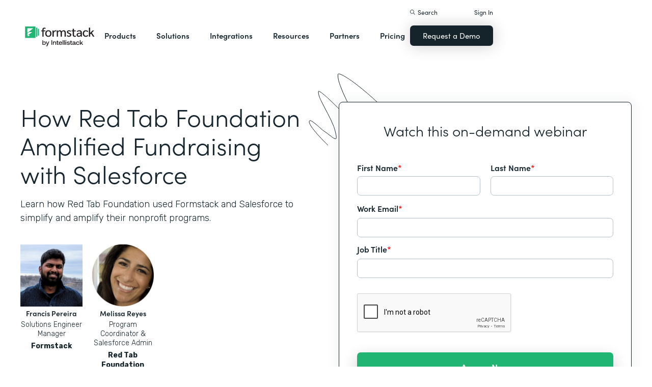

--- FILE ---
content_type: text/html; charset=utf-8
request_url: https://www.google.com/recaptcha/api2/anchor?ar=1&k=6LcLY4UqAAAAAM53qxFkqVoSwsSBfRlgB6rWtePW&co=aHR0cHM6Ly90aXRvc2hhbmRtYWRldm9ka2EuZm9ybXN0YWNrLmNvbTo0NDM.&hl=en&v=PoyoqOPhxBO7pBk68S4YbpHZ&size=normal&anchor-ms=20000&execute-ms=30000&cb=7l9d8mrlpng3
body_size: 49522
content:
<!DOCTYPE HTML><html dir="ltr" lang="en"><head><meta http-equiv="Content-Type" content="text/html; charset=UTF-8">
<meta http-equiv="X-UA-Compatible" content="IE=edge">
<title>reCAPTCHA</title>
<style type="text/css">
/* cyrillic-ext */
@font-face {
  font-family: 'Roboto';
  font-style: normal;
  font-weight: 400;
  font-stretch: 100%;
  src: url(//fonts.gstatic.com/s/roboto/v48/KFO7CnqEu92Fr1ME7kSn66aGLdTylUAMa3GUBHMdazTgWw.woff2) format('woff2');
  unicode-range: U+0460-052F, U+1C80-1C8A, U+20B4, U+2DE0-2DFF, U+A640-A69F, U+FE2E-FE2F;
}
/* cyrillic */
@font-face {
  font-family: 'Roboto';
  font-style: normal;
  font-weight: 400;
  font-stretch: 100%;
  src: url(//fonts.gstatic.com/s/roboto/v48/KFO7CnqEu92Fr1ME7kSn66aGLdTylUAMa3iUBHMdazTgWw.woff2) format('woff2');
  unicode-range: U+0301, U+0400-045F, U+0490-0491, U+04B0-04B1, U+2116;
}
/* greek-ext */
@font-face {
  font-family: 'Roboto';
  font-style: normal;
  font-weight: 400;
  font-stretch: 100%;
  src: url(//fonts.gstatic.com/s/roboto/v48/KFO7CnqEu92Fr1ME7kSn66aGLdTylUAMa3CUBHMdazTgWw.woff2) format('woff2');
  unicode-range: U+1F00-1FFF;
}
/* greek */
@font-face {
  font-family: 'Roboto';
  font-style: normal;
  font-weight: 400;
  font-stretch: 100%;
  src: url(//fonts.gstatic.com/s/roboto/v48/KFO7CnqEu92Fr1ME7kSn66aGLdTylUAMa3-UBHMdazTgWw.woff2) format('woff2');
  unicode-range: U+0370-0377, U+037A-037F, U+0384-038A, U+038C, U+038E-03A1, U+03A3-03FF;
}
/* math */
@font-face {
  font-family: 'Roboto';
  font-style: normal;
  font-weight: 400;
  font-stretch: 100%;
  src: url(//fonts.gstatic.com/s/roboto/v48/KFO7CnqEu92Fr1ME7kSn66aGLdTylUAMawCUBHMdazTgWw.woff2) format('woff2');
  unicode-range: U+0302-0303, U+0305, U+0307-0308, U+0310, U+0312, U+0315, U+031A, U+0326-0327, U+032C, U+032F-0330, U+0332-0333, U+0338, U+033A, U+0346, U+034D, U+0391-03A1, U+03A3-03A9, U+03B1-03C9, U+03D1, U+03D5-03D6, U+03F0-03F1, U+03F4-03F5, U+2016-2017, U+2034-2038, U+203C, U+2040, U+2043, U+2047, U+2050, U+2057, U+205F, U+2070-2071, U+2074-208E, U+2090-209C, U+20D0-20DC, U+20E1, U+20E5-20EF, U+2100-2112, U+2114-2115, U+2117-2121, U+2123-214F, U+2190, U+2192, U+2194-21AE, U+21B0-21E5, U+21F1-21F2, U+21F4-2211, U+2213-2214, U+2216-22FF, U+2308-230B, U+2310, U+2319, U+231C-2321, U+2336-237A, U+237C, U+2395, U+239B-23B7, U+23D0, U+23DC-23E1, U+2474-2475, U+25AF, U+25B3, U+25B7, U+25BD, U+25C1, U+25CA, U+25CC, U+25FB, U+266D-266F, U+27C0-27FF, U+2900-2AFF, U+2B0E-2B11, U+2B30-2B4C, U+2BFE, U+3030, U+FF5B, U+FF5D, U+1D400-1D7FF, U+1EE00-1EEFF;
}
/* symbols */
@font-face {
  font-family: 'Roboto';
  font-style: normal;
  font-weight: 400;
  font-stretch: 100%;
  src: url(//fonts.gstatic.com/s/roboto/v48/KFO7CnqEu92Fr1ME7kSn66aGLdTylUAMaxKUBHMdazTgWw.woff2) format('woff2');
  unicode-range: U+0001-000C, U+000E-001F, U+007F-009F, U+20DD-20E0, U+20E2-20E4, U+2150-218F, U+2190, U+2192, U+2194-2199, U+21AF, U+21E6-21F0, U+21F3, U+2218-2219, U+2299, U+22C4-22C6, U+2300-243F, U+2440-244A, U+2460-24FF, U+25A0-27BF, U+2800-28FF, U+2921-2922, U+2981, U+29BF, U+29EB, U+2B00-2BFF, U+4DC0-4DFF, U+FFF9-FFFB, U+10140-1018E, U+10190-1019C, U+101A0, U+101D0-101FD, U+102E0-102FB, U+10E60-10E7E, U+1D2C0-1D2D3, U+1D2E0-1D37F, U+1F000-1F0FF, U+1F100-1F1AD, U+1F1E6-1F1FF, U+1F30D-1F30F, U+1F315, U+1F31C, U+1F31E, U+1F320-1F32C, U+1F336, U+1F378, U+1F37D, U+1F382, U+1F393-1F39F, U+1F3A7-1F3A8, U+1F3AC-1F3AF, U+1F3C2, U+1F3C4-1F3C6, U+1F3CA-1F3CE, U+1F3D4-1F3E0, U+1F3ED, U+1F3F1-1F3F3, U+1F3F5-1F3F7, U+1F408, U+1F415, U+1F41F, U+1F426, U+1F43F, U+1F441-1F442, U+1F444, U+1F446-1F449, U+1F44C-1F44E, U+1F453, U+1F46A, U+1F47D, U+1F4A3, U+1F4B0, U+1F4B3, U+1F4B9, U+1F4BB, U+1F4BF, U+1F4C8-1F4CB, U+1F4D6, U+1F4DA, U+1F4DF, U+1F4E3-1F4E6, U+1F4EA-1F4ED, U+1F4F7, U+1F4F9-1F4FB, U+1F4FD-1F4FE, U+1F503, U+1F507-1F50B, U+1F50D, U+1F512-1F513, U+1F53E-1F54A, U+1F54F-1F5FA, U+1F610, U+1F650-1F67F, U+1F687, U+1F68D, U+1F691, U+1F694, U+1F698, U+1F6AD, U+1F6B2, U+1F6B9-1F6BA, U+1F6BC, U+1F6C6-1F6CF, U+1F6D3-1F6D7, U+1F6E0-1F6EA, U+1F6F0-1F6F3, U+1F6F7-1F6FC, U+1F700-1F7FF, U+1F800-1F80B, U+1F810-1F847, U+1F850-1F859, U+1F860-1F887, U+1F890-1F8AD, U+1F8B0-1F8BB, U+1F8C0-1F8C1, U+1F900-1F90B, U+1F93B, U+1F946, U+1F984, U+1F996, U+1F9E9, U+1FA00-1FA6F, U+1FA70-1FA7C, U+1FA80-1FA89, U+1FA8F-1FAC6, U+1FACE-1FADC, U+1FADF-1FAE9, U+1FAF0-1FAF8, U+1FB00-1FBFF;
}
/* vietnamese */
@font-face {
  font-family: 'Roboto';
  font-style: normal;
  font-weight: 400;
  font-stretch: 100%;
  src: url(//fonts.gstatic.com/s/roboto/v48/KFO7CnqEu92Fr1ME7kSn66aGLdTylUAMa3OUBHMdazTgWw.woff2) format('woff2');
  unicode-range: U+0102-0103, U+0110-0111, U+0128-0129, U+0168-0169, U+01A0-01A1, U+01AF-01B0, U+0300-0301, U+0303-0304, U+0308-0309, U+0323, U+0329, U+1EA0-1EF9, U+20AB;
}
/* latin-ext */
@font-face {
  font-family: 'Roboto';
  font-style: normal;
  font-weight: 400;
  font-stretch: 100%;
  src: url(//fonts.gstatic.com/s/roboto/v48/KFO7CnqEu92Fr1ME7kSn66aGLdTylUAMa3KUBHMdazTgWw.woff2) format('woff2');
  unicode-range: U+0100-02BA, U+02BD-02C5, U+02C7-02CC, U+02CE-02D7, U+02DD-02FF, U+0304, U+0308, U+0329, U+1D00-1DBF, U+1E00-1E9F, U+1EF2-1EFF, U+2020, U+20A0-20AB, U+20AD-20C0, U+2113, U+2C60-2C7F, U+A720-A7FF;
}
/* latin */
@font-face {
  font-family: 'Roboto';
  font-style: normal;
  font-weight: 400;
  font-stretch: 100%;
  src: url(//fonts.gstatic.com/s/roboto/v48/KFO7CnqEu92Fr1ME7kSn66aGLdTylUAMa3yUBHMdazQ.woff2) format('woff2');
  unicode-range: U+0000-00FF, U+0131, U+0152-0153, U+02BB-02BC, U+02C6, U+02DA, U+02DC, U+0304, U+0308, U+0329, U+2000-206F, U+20AC, U+2122, U+2191, U+2193, U+2212, U+2215, U+FEFF, U+FFFD;
}
/* cyrillic-ext */
@font-face {
  font-family: 'Roboto';
  font-style: normal;
  font-weight: 500;
  font-stretch: 100%;
  src: url(//fonts.gstatic.com/s/roboto/v48/KFO7CnqEu92Fr1ME7kSn66aGLdTylUAMa3GUBHMdazTgWw.woff2) format('woff2');
  unicode-range: U+0460-052F, U+1C80-1C8A, U+20B4, U+2DE0-2DFF, U+A640-A69F, U+FE2E-FE2F;
}
/* cyrillic */
@font-face {
  font-family: 'Roboto';
  font-style: normal;
  font-weight: 500;
  font-stretch: 100%;
  src: url(//fonts.gstatic.com/s/roboto/v48/KFO7CnqEu92Fr1ME7kSn66aGLdTylUAMa3iUBHMdazTgWw.woff2) format('woff2');
  unicode-range: U+0301, U+0400-045F, U+0490-0491, U+04B0-04B1, U+2116;
}
/* greek-ext */
@font-face {
  font-family: 'Roboto';
  font-style: normal;
  font-weight: 500;
  font-stretch: 100%;
  src: url(//fonts.gstatic.com/s/roboto/v48/KFO7CnqEu92Fr1ME7kSn66aGLdTylUAMa3CUBHMdazTgWw.woff2) format('woff2');
  unicode-range: U+1F00-1FFF;
}
/* greek */
@font-face {
  font-family: 'Roboto';
  font-style: normal;
  font-weight: 500;
  font-stretch: 100%;
  src: url(//fonts.gstatic.com/s/roboto/v48/KFO7CnqEu92Fr1ME7kSn66aGLdTylUAMa3-UBHMdazTgWw.woff2) format('woff2');
  unicode-range: U+0370-0377, U+037A-037F, U+0384-038A, U+038C, U+038E-03A1, U+03A3-03FF;
}
/* math */
@font-face {
  font-family: 'Roboto';
  font-style: normal;
  font-weight: 500;
  font-stretch: 100%;
  src: url(//fonts.gstatic.com/s/roboto/v48/KFO7CnqEu92Fr1ME7kSn66aGLdTylUAMawCUBHMdazTgWw.woff2) format('woff2');
  unicode-range: U+0302-0303, U+0305, U+0307-0308, U+0310, U+0312, U+0315, U+031A, U+0326-0327, U+032C, U+032F-0330, U+0332-0333, U+0338, U+033A, U+0346, U+034D, U+0391-03A1, U+03A3-03A9, U+03B1-03C9, U+03D1, U+03D5-03D6, U+03F0-03F1, U+03F4-03F5, U+2016-2017, U+2034-2038, U+203C, U+2040, U+2043, U+2047, U+2050, U+2057, U+205F, U+2070-2071, U+2074-208E, U+2090-209C, U+20D0-20DC, U+20E1, U+20E5-20EF, U+2100-2112, U+2114-2115, U+2117-2121, U+2123-214F, U+2190, U+2192, U+2194-21AE, U+21B0-21E5, U+21F1-21F2, U+21F4-2211, U+2213-2214, U+2216-22FF, U+2308-230B, U+2310, U+2319, U+231C-2321, U+2336-237A, U+237C, U+2395, U+239B-23B7, U+23D0, U+23DC-23E1, U+2474-2475, U+25AF, U+25B3, U+25B7, U+25BD, U+25C1, U+25CA, U+25CC, U+25FB, U+266D-266F, U+27C0-27FF, U+2900-2AFF, U+2B0E-2B11, U+2B30-2B4C, U+2BFE, U+3030, U+FF5B, U+FF5D, U+1D400-1D7FF, U+1EE00-1EEFF;
}
/* symbols */
@font-face {
  font-family: 'Roboto';
  font-style: normal;
  font-weight: 500;
  font-stretch: 100%;
  src: url(//fonts.gstatic.com/s/roboto/v48/KFO7CnqEu92Fr1ME7kSn66aGLdTylUAMaxKUBHMdazTgWw.woff2) format('woff2');
  unicode-range: U+0001-000C, U+000E-001F, U+007F-009F, U+20DD-20E0, U+20E2-20E4, U+2150-218F, U+2190, U+2192, U+2194-2199, U+21AF, U+21E6-21F0, U+21F3, U+2218-2219, U+2299, U+22C4-22C6, U+2300-243F, U+2440-244A, U+2460-24FF, U+25A0-27BF, U+2800-28FF, U+2921-2922, U+2981, U+29BF, U+29EB, U+2B00-2BFF, U+4DC0-4DFF, U+FFF9-FFFB, U+10140-1018E, U+10190-1019C, U+101A0, U+101D0-101FD, U+102E0-102FB, U+10E60-10E7E, U+1D2C0-1D2D3, U+1D2E0-1D37F, U+1F000-1F0FF, U+1F100-1F1AD, U+1F1E6-1F1FF, U+1F30D-1F30F, U+1F315, U+1F31C, U+1F31E, U+1F320-1F32C, U+1F336, U+1F378, U+1F37D, U+1F382, U+1F393-1F39F, U+1F3A7-1F3A8, U+1F3AC-1F3AF, U+1F3C2, U+1F3C4-1F3C6, U+1F3CA-1F3CE, U+1F3D4-1F3E0, U+1F3ED, U+1F3F1-1F3F3, U+1F3F5-1F3F7, U+1F408, U+1F415, U+1F41F, U+1F426, U+1F43F, U+1F441-1F442, U+1F444, U+1F446-1F449, U+1F44C-1F44E, U+1F453, U+1F46A, U+1F47D, U+1F4A3, U+1F4B0, U+1F4B3, U+1F4B9, U+1F4BB, U+1F4BF, U+1F4C8-1F4CB, U+1F4D6, U+1F4DA, U+1F4DF, U+1F4E3-1F4E6, U+1F4EA-1F4ED, U+1F4F7, U+1F4F9-1F4FB, U+1F4FD-1F4FE, U+1F503, U+1F507-1F50B, U+1F50D, U+1F512-1F513, U+1F53E-1F54A, U+1F54F-1F5FA, U+1F610, U+1F650-1F67F, U+1F687, U+1F68D, U+1F691, U+1F694, U+1F698, U+1F6AD, U+1F6B2, U+1F6B9-1F6BA, U+1F6BC, U+1F6C6-1F6CF, U+1F6D3-1F6D7, U+1F6E0-1F6EA, U+1F6F0-1F6F3, U+1F6F7-1F6FC, U+1F700-1F7FF, U+1F800-1F80B, U+1F810-1F847, U+1F850-1F859, U+1F860-1F887, U+1F890-1F8AD, U+1F8B0-1F8BB, U+1F8C0-1F8C1, U+1F900-1F90B, U+1F93B, U+1F946, U+1F984, U+1F996, U+1F9E9, U+1FA00-1FA6F, U+1FA70-1FA7C, U+1FA80-1FA89, U+1FA8F-1FAC6, U+1FACE-1FADC, U+1FADF-1FAE9, U+1FAF0-1FAF8, U+1FB00-1FBFF;
}
/* vietnamese */
@font-face {
  font-family: 'Roboto';
  font-style: normal;
  font-weight: 500;
  font-stretch: 100%;
  src: url(//fonts.gstatic.com/s/roboto/v48/KFO7CnqEu92Fr1ME7kSn66aGLdTylUAMa3OUBHMdazTgWw.woff2) format('woff2');
  unicode-range: U+0102-0103, U+0110-0111, U+0128-0129, U+0168-0169, U+01A0-01A1, U+01AF-01B0, U+0300-0301, U+0303-0304, U+0308-0309, U+0323, U+0329, U+1EA0-1EF9, U+20AB;
}
/* latin-ext */
@font-face {
  font-family: 'Roboto';
  font-style: normal;
  font-weight: 500;
  font-stretch: 100%;
  src: url(//fonts.gstatic.com/s/roboto/v48/KFO7CnqEu92Fr1ME7kSn66aGLdTylUAMa3KUBHMdazTgWw.woff2) format('woff2');
  unicode-range: U+0100-02BA, U+02BD-02C5, U+02C7-02CC, U+02CE-02D7, U+02DD-02FF, U+0304, U+0308, U+0329, U+1D00-1DBF, U+1E00-1E9F, U+1EF2-1EFF, U+2020, U+20A0-20AB, U+20AD-20C0, U+2113, U+2C60-2C7F, U+A720-A7FF;
}
/* latin */
@font-face {
  font-family: 'Roboto';
  font-style: normal;
  font-weight: 500;
  font-stretch: 100%;
  src: url(//fonts.gstatic.com/s/roboto/v48/KFO7CnqEu92Fr1ME7kSn66aGLdTylUAMa3yUBHMdazQ.woff2) format('woff2');
  unicode-range: U+0000-00FF, U+0131, U+0152-0153, U+02BB-02BC, U+02C6, U+02DA, U+02DC, U+0304, U+0308, U+0329, U+2000-206F, U+20AC, U+2122, U+2191, U+2193, U+2212, U+2215, U+FEFF, U+FFFD;
}
/* cyrillic-ext */
@font-face {
  font-family: 'Roboto';
  font-style: normal;
  font-weight: 900;
  font-stretch: 100%;
  src: url(//fonts.gstatic.com/s/roboto/v48/KFO7CnqEu92Fr1ME7kSn66aGLdTylUAMa3GUBHMdazTgWw.woff2) format('woff2');
  unicode-range: U+0460-052F, U+1C80-1C8A, U+20B4, U+2DE0-2DFF, U+A640-A69F, U+FE2E-FE2F;
}
/* cyrillic */
@font-face {
  font-family: 'Roboto';
  font-style: normal;
  font-weight: 900;
  font-stretch: 100%;
  src: url(//fonts.gstatic.com/s/roboto/v48/KFO7CnqEu92Fr1ME7kSn66aGLdTylUAMa3iUBHMdazTgWw.woff2) format('woff2');
  unicode-range: U+0301, U+0400-045F, U+0490-0491, U+04B0-04B1, U+2116;
}
/* greek-ext */
@font-face {
  font-family: 'Roboto';
  font-style: normal;
  font-weight: 900;
  font-stretch: 100%;
  src: url(//fonts.gstatic.com/s/roboto/v48/KFO7CnqEu92Fr1ME7kSn66aGLdTylUAMa3CUBHMdazTgWw.woff2) format('woff2');
  unicode-range: U+1F00-1FFF;
}
/* greek */
@font-face {
  font-family: 'Roboto';
  font-style: normal;
  font-weight: 900;
  font-stretch: 100%;
  src: url(//fonts.gstatic.com/s/roboto/v48/KFO7CnqEu92Fr1ME7kSn66aGLdTylUAMa3-UBHMdazTgWw.woff2) format('woff2');
  unicode-range: U+0370-0377, U+037A-037F, U+0384-038A, U+038C, U+038E-03A1, U+03A3-03FF;
}
/* math */
@font-face {
  font-family: 'Roboto';
  font-style: normal;
  font-weight: 900;
  font-stretch: 100%;
  src: url(//fonts.gstatic.com/s/roboto/v48/KFO7CnqEu92Fr1ME7kSn66aGLdTylUAMawCUBHMdazTgWw.woff2) format('woff2');
  unicode-range: U+0302-0303, U+0305, U+0307-0308, U+0310, U+0312, U+0315, U+031A, U+0326-0327, U+032C, U+032F-0330, U+0332-0333, U+0338, U+033A, U+0346, U+034D, U+0391-03A1, U+03A3-03A9, U+03B1-03C9, U+03D1, U+03D5-03D6, U+03F0-03F1, U+03F4-03F5, U+2016-2017, U+2034-2038, U+203C, U+2040, U+2043, U+2047, U+2050, U+2057, U+205F, U+2070-2071, U+2074-208E, U+2090-209C, U+20D0-20DC, U+20E1, U+20E5-20EF, U+2100-2112, U+2114-2115, U+2117-2121, U+2123-214F, U+2190, U+2192, U+2194-21AE, U+21B0-21E5, U+21F1-21F2, U+21F4-2211, U+2213-2214, U+2216-22FF, U+2308-230B, U+2310, U+2319, U+231C-2321, U+2336-237A, U+237C, U+2395, U+239B-23B7, U+23D0, U+23DC-23E1, U+2474-2475, U+25AF, U+25B3, U+25B7, U+25BD, U+25C1, U+25CA, U+25CC, U+25FB, U+266D-266F, U+27C0-27FF, U+2900-2AFF, U+2B0E-2B11, U+2B30-2B4C, U+2BFE, U+3030, U+FF5B, U+FF5D, U+1D400-1D7FF, U+1EE00-1EEFF;
}
/* symbols */
@font-face {
  font-family: 'Roboto';
  font-style: normal;
  font-weight: 900;
  font-stretch: 100%;
  src: url(//fonts.gstatic.com/s/roboto/v48/KFO7CnqEu92Fr1ME7kSn66aGLdTylUAMaxKUBHMdazTgWw.woff2) format('woff2');
  unicode-range: U+0001-000C, U+000E-001F, U+007F-009F, U+20DD-20E0, U+20E2-20E4, U+2150-218F, U+2190, U+2192, U+2194-2199, U+21AF, U+21E6-21F0, U+21F3, U+2218-2219, U+2299, U+22C4-22C6, U+2300-243F, U+2440-244A, U+2460-24FF, U+25A0-27BF, U+2800-28FF, U+2921-2922, U+2981, U+29BF, U+29EB, U+2B00-2BFF, U+4DC0-4DFF, U+FFF9-FFFB, U+10140-1018E, U+10190-1019C, U+101A0, U+101D0-101FD, U+102E0-102FB, U+10E60-10E7E, U+1D2C0-1D2D3, U+1D2E0-1D37F, U+1F000-1F0FF, U+1F100-1F1AD, U+1F1E6-1F1FF, U+1F30D-1F30F, U+1F315, U+1F31C, U+1F31E, U+1F320-1F32C, U+1F336, U+1F378, U+1F37D, U+1F382, U+1F393-1F39F, U+1F3A7-1F3A8, U+1F3AC-1F3AF, U+1F3C2, U+1F3C4-1F3C6, U+1F3CA-1F3CE, U+1F3D4-1F3E0, U+1F3ED, U+1F3F1-1F3F3, U+1F3F5-1F3F7, U+1F408, U+1F415, U+1F41F, U+1F426, U+1F43F, U+1F441-1F442, U+1F444, U+1F446-1F449, U+1F44C-1F44E, U+1F453, U+1F46A, U+1F47D, U+1F4A3, U+1F4B0, U+1F4B3, U+1F4B9, U+1F4BB, U+1F4BF, U+1F4C8-1F4CB, U+1F4D6, U+1F4DA, U+1F4DF, U+1F4E3-1F4E6, U+1F4EA-1F4ED, U+1F4F7, U+1F4F9-1F4FB, U+1F4FD-1F4FE, U+1F503, U+1F507-1F50B, U+1F50D, U+1F512-1F513, U+1F53E-1F54A, U+1F54F-1F5FA, U+1F610, U+1F650-1F67F, U+1F687, U+1F68D, U+1F691, U+1F694, U+1F698, U+1F6AD, U+1F6B2, U+1F6B9-1F6BA, U+1F6BC, U+1F6C6-1F6CF, U+1F6D3-1F6D7, U+1F6E0-1F6EA, U+1F6F0-1F6F3, U+1F6F7-1F6FC, U+1F700-1F7FF, U+1F800-1F80B, U+1F810-1F847, U+1F850-1F859, U+1F860-1F887, U+1F890-1F8AD, U+1F8B0-1F8BB, U+1F8C0-1F8C1, U+1F900-1F90B, U+1F93B, U+1F946, U+1F984, U+1F996, U+1F9E9, U+1FA00-1FA6F, U+1FA70-1FA7C, U+1FA80-1FA89, U+1FA8F-1FAC6, U+1FACE-1FADC, U+1FADF-1FAE9, U+1FAF0-1FAF8, U+1FB00-1FBFF;
}
/* vietnamese */
@font-face {
  font-family: 'Roboto';
  font-style: normal;
  font-weight: 900;
  font-stretch: 100%;
  src: url(//fonts.gstatic.com/s/roboto/v48/KFO7CnqEu92Fr1ME7kSn66aGLdTylUAMa3OUBHMdazTgWw.woff2) format('woff2');
  unicode-range: U+0102-0103, U+0110-0111, U+0128-0129, U+0168-0169, U+01A0-01A1, U+01AF-01B0, U+0300-0301, U+0303-0304, U+0308-0309, U+0323, U+0329, U+1EA0-1EF9, U+20AB;
}
/* latin-ext */
@font-face {
  font-family: 'Roboto';
  font-style: normal;
  font-weight: 900;
  font-stretch: 100%;
  src: url(//fonts.gstatic.com/s/roboto/v48/KFO7CnqEu92Fr1ME7kSn66aGLdTylUAMa3KUBHMdazTgWw.woff2) format('woff2');
  unicode-range: U+0100-02BA, U+02BD-02C5, U+02C7-02CC, U+02CE-02D7, U+02DD-02FF, U+0304, U+0308, U+0329, U+1D00-1DBF, U+1E00-1E9F, U+1EF2-1EFF, U+2020, U+20A0-20AB, U+20AD-20C0, U+2113, U+2C60-2C7F, U+A720-A7FF;
}
/* latin */
@font-face {
  font-family: 'Roboto';
  font-style: normal;
  font-weight: 900;
  font-stretch: 100%;
  src: url(//fonts.gstatic.com/s/roboto/v48/KFO7CnqEu92Fr1ME7kSn66aGLdTylUAMa3yUBHMdazQ.woff2) format('woff2');
  unicode-range: U+0000-00FF, U+0131, U+0152-0153, U+02BB-02BC, U+02C6, U+02DA, U+02DC, U+0304, U+0308, U+0329, U+2000-206F, U+20AC, U+2122, U+2191, U+2193, U+2212, U+2215, U+FEFF, U+FFFD;
}

</style>
<link rel="stylesheet" type="text/css" href="https://www.gstatic.com/recaptcha/releases/PoyoqOPhxBO7pBk68S4YbpHZ/styles__ltr.css">
<script nonce="PCc2HttYoj3lo16i3DZ-dw" type="text/javascript">window['__recaptcha_api'] = 'https://www.google.com/recaptcha/api2/';</script>
<script type="text/javascript" src="https://www.gstatic.com/recaptcha/releases/PoyoqOPhxBO7pBk68S4YbpHZ/recaptcha__en.js" nonce="PCc2HttYoj3lo16i3DZ-dw">
      
    </script></head>
<body><div id="rc-anchor-alert" class="rc-anchor-alert"></div>
<input type="hidden" id="recaptcha-token" value="[base64]">
<script type="text/javascript" nonce="PCc2HttYoj3lo16i3DZ-dw">
      recaptcha.anchor.Main.init("[\x22ainput\x22,[\x22bgdata\x22,\x22\x22,\[base64]/[base64]/bmV3IFpbdF0obVswXSk6Sz09Mj9uZXcgWlt0XShtWzBdLG1bMV0pOks9PTM/bmV3IFpbdF0obVswXSxtWzFdLG1bMl0pOks9PTQ/[base64]/[base64]/[base64]/[base64]/[base64]/[base64]/[base64]/[base64]/[base64]/[base64]/[base64]/[base64]/[base64]/[base64]\\u003d\\u003d\x22,\[base64]\\u003d\\u003d\x22,\[base64]/CvT/CocOwwqrCjQ1KXMKhwqjCmSTCgxI+w5tkwrHDmsOiEStWw5AZwqLDjcOGw4FEEG7Dk8ONPMOdNcKdAV4EQwYABsOPw7gjFAPCrcKuXcKLWsK2wqbCisOmwrptP8KdMcKEM0tma8KpeMKaBsKsw6AXD8O1wpPDpMOlcE/DsUHDosKBPsKFwoImw4LDiMOyw4bCs8KqBUXDtMO4DVXDisK2w5DCucKwXWLCnsKXb8KtwoQXwrrCkcKFXwXCqEJ4esKXworCoBzCt0NZdXLDiMOoW3HCnFDClcOnMwMiGEPDgQLCmcKdfQjDuVrDk8OuWMOnw44Kw7jDo8OCwpFww5PDvxFNwpvChgzCpD/Dk8OKw48+cjTCucKrw5vCnxvDi8KxFcOTwpwGPMOIOUXCosKEwqPDmFzDk2dewoFvLU0iZkQdwpsUwrTCs31aJcK5w4p0QcKGw7HChsOVwqrDrQxswqY0w6Mzw4tyRDfDmTUeLsKGwozDiCjDoQVtPUnCvcO3JcOAw5vDjXnClGlCw4kTwr/[base64]/DrMK2wrUew4gyS0kawq4vAHVKRMKfwoHDlBnCqsOoDMOHwpJnwqTDoQxawrvDscKewoJII8O8XcKjwrZHw5DDgcKMF8K8Ii86w5AnwqzCicO1MMOmwrPCmcKuwrbCrxYIBcKYw5gSYCR3wq/[base64]/w7zCr0rDmMKiHsKGUUEwXsKGwrBNecK3Mg5QScONbDvChQ5Qw7x4QMKPAUjCmi/CisKUEcO7w5HCqXLDvyTDjhxiAsOHw77CtXFzfnHCtcKDGMO8w6kFw6p8w5DCj8KFMXwxE0tfG8KsfMO/CMOmU8OMTxNcKidTwpwzC8KyVcK/RcOGwrnDssOGw50swo7CkBgmw7Yow5DCqsK/eMK/FXcKwrDCjSwqQ2NpTCs8w6VuZMOVw7/DmiHCgUbClF8KBMOpHMKnw4nDvMKsRjvDr8KPXlDCm8OxN8OpDSwTNcOJwoLDjsK4wrjCrFDDncOPNcKjw7nDrcOnccKIRsKbwrBKTmtHw63Dh0fCi8OJHlDDk0jDqHkdw5fCtyh1AsOYw4/Cj03DvgtHw69Mwp3ClX3DpATDqUvCscKINsOAwpISWsOuYwrDg8Ofw4bCr2UGJcO+w5rDq3TDjE5DN8KqSXXDmMKyQwPCrjrDsMK/FcK6w7RxBBPCtjvCoy9Gw4vDkF3DncOgwrFSHgxqACBLL0QvOsO7wpENZmbCjcOpw77Dl8ORw47DlWHDrsKvw5zDt8OSw5ldYXvDm00Gwo/Ds8OQFcO+w5jCvCLDgkVLw4QTwrpvY8O/wqvCgMO8bRdHJyDDrR5Ow7PDnsKKw7YqS0LClRM+w6wuGMOPwqDDh01aw54tecOMwqxYwoMqDHh/w5YTNiosDS/CqcOaw545wovCi1p7DcK7ZMKawop6ABvDnWYCw6AJGMOnwqhcLEHDj8Osw44LZUsYwrvCtFcxJFwJwpJ1eMKfecOqMkR/TsOINwLDqVfCmRUBMCx3ecOiw7LCj0lAw5sKL2ERwol4SEDCpCbCucOARk5yUMOiO8OQwqsywqDCkcK+WkVDw7rCrnlcwqE/CsO1eDY+QDUIdMKGw77DtsO9wq/Cv8Oiw6R7wpRwWzPDgsKxU2nCqjZswp9rX8KSwp7CqcKpw6TDnsO8wp8kwr0Rw5fDrcK/EcKOwrPDmXJ+ZEDCjsOkw4paw6oUwr82worCniQ8Tj5DKH9hb8OUNMOrRMKKwpTCt8KkScOSw7pTwqNBw58ONBvCiBo2QSXCpTbCi8Khw5PCtFRDc8OXw6nCscKSbcOUw4fCj2ddw5PDm0UWw4RKH8KpJ1XChUNkesO/[base64]/CvVXCmDRrfH02G8K8X8O9w5bCv2MgAizCmsKww6XDgyjDusKBw6fCgwVnw4JsUsOzICZ7R8OAX8Ocw6/CmgzCuFoDAkPCosK6PEhyUVVCw47CmMOOFMO+w4UGw4ETPX1iXMKnZ8Kvw4DDk8KJKcKDwowVwq3DiRHDpsO3worDrV8PwqcUw6PDqMKRDmwQR8OuC8KISsO3wqxWw7B+KQbDklUbScKNwqs1woHDtDvDuVHDvBrCksKIwqzCrsOiOgoJLsKQw6XDtsK5wozCvMOECz/[base64]/CpVHCkSIUw7rCscOkIg/CkwxKMGrDgsOLf8OVwo14w5vDocO9LzlQP8OkI0twUcOfVHzDtylVw4TCo0VHwrLCvwvCuRIhwpo4w7bDoMOwwo7DiRYoRsKTb8KzMX5ABz/CnTXCpMKvwrPDgh9Tw5XDtcKKC8KmDcOoSMOAwrHDnnvCi8O0w6t3wpxLwo/CsgHCvXkPSMO3w4PCocOVwqkJYMK6woPDrMOrajfDgSXCqBHCgF9SK2PDqMKYwqpNLz3DmmtOaUYswoBQw5HCsR0oXsO/w4gnfMKCZmUmw7FzQsKvw484wpBtOGpgTcKuwpgcfG7DqsOhAsKIw7h+WcOFwrhTa0DCnADCijvDiBrDhHZBw7MPYMOZwp8Jw4kldk3Dj8OUFMKww4PDunHDqS9ww5vDgXfDn3DCpsOKw6nCqj8XfHbDksOOwrx4w4lRMcKHFg7CpcOew7fDgExRMH/ChsK7w7soPQHCn8K7wp0Aw77DnsOaIiZdeMOgw4g1wo7ClcKlJcKKw6HCtMKEw41IRyVmwoXDjSfCh8Kaw7PCusKlLsOYwpbCsS5Ew6/[base64]/CMO/[base64]/[base64]/[base64]/DpBQJwrt6bm3DlmEpw7BjOjBWUQTDmwF4ZFxXw6cTw7Bww7/Cg8Kgw6jDsGHDphlrw6vCoU5RSVjCu8KNcQY3w5xWb13CtMOZwojDgmvCi8KGw6gtwqfDmcOmOMOUw74Ew57CqsOoWsK6HsKxw4LCjAXCksOoc8KvwoMLwrUCO8OZw50cwrF3w6DDmwbDjW/DvR05T8KJd8KpAsK/w5kJZ0sGNMK1ahrCvCF8JMKqwrp/IiE3wq7DjVHDnsK9esObwqbDgF7Dm8Orw5PCmmUOw5rDkV3DqsO3w7ZDTMKUMsKBw4XCm11/[base64]/DosObwrPCgMOrTWA0wqfCk1DDuz0cw6c3w78ZwrnChBg3w6ICwqBrw5zCg8OOwrNNEABaLnUwJyTCoHrClsO1wq5pw7h4EsOcwq1MGyZ+w7RZw5nDk8KJw4dbMFzCusOsIsOEasO/wrrCjsOrX2vDhiQnGMKReMKDwq7CjnkyDh8gO8OrAcKnCcKowoJ0w6nCusOVIT7CsMKHwp9DwrAGw7DCrGoUw7cTT1Qxw7rCvmM2PUU4w6XDkXwKYm/Dl8KoVgXDosKkw5Qdw4ZIfMOgbw5EbMOmOl9aw4kowqk1w6/Di8Otwrw2NyVrw7FDL8OuwrHCn3hsegtAwrpKNynCk8K2wp0Zwo8/woHCoMKAw7k6w4lIwpbDicOdw7TCmmbCoMK8fhw2GwJXw5VGw75DTcO9w4XDjVxeHRPDhMKQw6JDwqgLf8Kyw6F2bnDCmgt2woMtwpjDgi7DggYOw4LDpSrCjj/CpcOGw5MgKCdcw71/PMO+fMKGw4/[base64]/CscOHwqvCj3LDlsO7wqXDlh/[base64]/B3zCj8K/Cx9uUMK7fg4gwpRXN3EKaFIvSmZlw6LDssKUw5nDsy3Dj1llwrAdwovCgATCnsKYw7xvJ3MiN8ObwpjDmhBywoDCrsKOVgzDgsOHQ8OVwrEYwrbCvzkMSGgwB3PDimclMcOAwr19w6lxwolnwprCtsKBw6RcSRc6H8K4w5BlbMKBY8OrCwTDtGsOw5DCl3/[base64]/w6zCiBrCukQbw67DmxMOw47CoCcwKsOKwq9hwpPDsMOGwpzDscK/[base64]/VQQgwq/[base64]/DoGfCisOacG4zw7TDocO5T39KwpPCkcOLwo55wq3DqcOAwp/DhHc7KFDCqglTwofDusO0NwjCmcOoFMKtEsOwwpnDuTFMw6vDgkgRTk7CmMOFL3kJahBGwod0w7VPIcKWWsK5byUoFyTDlMKPXjkuwpdLw4VyEMOocnVvwp/CsipewrvCin9awoLCscKMdi1bX28+HSgzwrnDgcK7wpZFw6/[base64]/I0XChMO4w7/DhjdfYSHDnWvDnyHDm8KeckZnBcOKYcOTPi0tDmBzw5dOaRXCpVN/G2RuGMOeGQfCmcOAwrnDonUcKMO9bD/CrTbDtcKdAm5XwrBrF0/DqFgzwrHCjw7Dp8KlBi7CssOdwpkMBsO7WMOMekfDkyYCwrXCmR/ChcKaw5fDk8K6GW9ZwrJrw4YrE8KUM8OWwqjCnDhFw6XCtmxSw5bDmR7ChWAtwos3ZsORScKpwqU+LB/[base64]/[base64]/CmRsVRyUIT8OHw7wjKcKVw7HDvsO/wrbCiwUlw5VzQl9wHMKQw6TCu2gresKHwrnChnQ4HSTCsxANWMOfIsKtVT3DmMO4S8KcwpYewrzDvRHDkSpyJANPBV3DssO6SBTCvMKjCcKfMEVoNcKCwrNZQcKWwrddw7PChz3CtsKebmvClRzDsFDDmsKKw5pTR8KmwrjCoMKeA8KDw4/Ds8O9w7ZYw5DDosK3ITMawpfDpkMCOwTCqsKYE8OBBT8OeMKmH8KXWH4fw5Y9RT3Clh7Dt3jCr8K6M8OcJ8Kuw4R8Vk5yw7FZIcOlcwo/SDDCgcOKw6cWD3h9wr1PwpjDvm3Dt8Oiw77DkFUiDTMicHUMwpdwwp1owpgiH8KJB8OqWMKzTAwdMiDCqn0ae8OiYzkGwrDCgwNAwpfDjG7ClWTDisKcwr/CjMOIOsOHS8KANHvDjkTCuMOgw7bDi8KXETzCicO5ZsKAwoDDnh/DqcKwdsK7Nmh8cSIZVMKHwrfClmLCuMOULsO8w5nDhDTDqcOIw5cRw50rwqgPMcKnEA7DkcKqw4XCo8ONw5w2w5cIfD/[base64]/[base64]/DjE5twp5vLhspwr0BwqZlTiXDr2RHSsOdw4xWwoDDpcK0IMOKY8KTw7fDm8OFXF1zw6bDiMKiw6hsw5LCnVjCgcOswohywpNEwozCtsOUw6wIfR7CpD5/[base64]/[base64]/[base64]/WcKgw7/CsMKHw6vDrMKGKcOkw7bDlzzCpMOKwoPDjE0BC8OqwopcwpgewoVtw6MPwrhTwq1pQXV6BcOKbcKYw7BQRsKmwqfDusK0wrvDu8KlM8KpPjzDicOYWzV4BcOncBTCssKgRMO7HwpYIsOGHlMnwpHDiRwke8KNw78Uw7zCsMKTwojClcKswoHCgj/CgH3CucKZOQ47ZSxmwrvClkvDiWPCsjbClsKdw7M2wqF8w6l+XT1QUxLCkHE0wosiw6JOwp3DtTjDmCTCqMKVT3BMw63Cp8Oew6fCnFjCvcKoe8KVw4RKw61fRRhXI8KTw4bDnMObwrzCqcKUJ8OHQhvCuiJ5wpvDqcO/OMKMw4txwqZZJ8Otw61/[base64]/DvlLCuScgwpJdX8KZwr7Dp8KHw7HCqD0aw4VXEcKywrHCl8OrWHw4wrgGOsOidMKVw647IRzDqUNXw5fCpsKZd31ULXLCl8KKVsOIwpHDu8OkG8K1w4V3EMOqXW/Cq1XDs8KWa8O3w57CjMKNwoFoQXkew6ZVVhjDp8Odw5hIBQHDmRHCjcKDwoBcUilBw6rCvQA4wqNmJDLDisOpwpjChUMfwr56wo/ChmrCri1/w5TDvR3Dv8KLw6IYQMKSwonDpGDDk1LDjcKCw6MyFVtAw5sLwo9Oc8OhJcKKwqLCuj3DknzCnMOQFxcxe8Oywo/CqMOgw6PDrsKRLm8DeAfCli/DgsKOHnovcsO3YsOdw7fDrMOrHcKgw4AyZsKqwoNLScOawqLDkQB4w4nDg8KhTMOnwqE5wo5jw5HCosOxU8KdwqBrw7/DlcOcIn/[base64]/CtG5GYCFnwr4rw5EuOmNOXMKjw7kvcG7CiwLCnzoVwoHDsMOnw6Mvw5rDryBvwpnCicKNZ8OcEER/[base64]/[base64]/[base64]/CgcOIw5nCgMOhw7ZoImB0LVxsSixxC8O4w5gcIj/Cp8OnPcOMwr0fRUfDtybDiFvDn8Ozw5PDu3dfB0gDw6U6MnLDt1hNwqkERMK9w7HDn1nCm8Knw6xpwqHCvMKnV8K3V0rCisOyw6XDhcOtcsOPw77CkcO/[base64]/CgmTClUDDv8K8FT8nw6VPw4MwJ8KjcsKkGSAKOhfDmjTDog3DkljDjHTDrsKLwo9Uw73CjsKyHHTDjGrCk8KDMzTChhjDqcKyw6gFFcKRAVYAw53ClDjDoRLDu8KeVsO0wqvDnR1ITnXCugDDhTzCrBAUXB7ChsO1wp0/[base64]/[base64]/CtQpMcTnDpQQDYDU8w4AZw4HDscOdw4MKMyEXZysowrLDsl/CokYsO8KdIDDDhsO7QA7Dv13DgMKzW15XU8KCw5LDpH0xw6rCssOXacOWw5vDqcOjw7Nqw5PDg8KMExjCkkVswrPDi8Ojw684ZEbDp8KKeMKUw7sWTsOUw4vDs8KXw5jCtcOtRcOdw4HDvMOcdy5JYjRnBmoWw7AzTwBPBHkCN8K/K8OwR3TDlMKdAAU4wrjDtEXCpsK0X8OaUsO/wq/CjTgzRQMXwotCB8Odw5USUsKAw4LDgU/DrRkSw7XCiX1Tw54zdUZCw5LDhMOAP3vDl8KCFsO6XsKccsOew4PChHrDjMKOOMOuMXfDmiPCnsOiw53CqBM1ecOXwoVuOEFDWW/DqnIbLsKcwr96wrFbPFXCrlrDoklgwqcWw5PCncOxw5/[base64]/EMKMJsKpw4p2w5R6worCpz7CsCkIwo3CtCcawrfClwbDhsOvI8OfdWxINcO/[base64]/CvTzClTFswqpow7IGMRbCmkjClkohCcO0w7YsR1/[base64]/DhgIWw50zYcK9YMO4FMKjwqItw4jClQxXw4Uow6kiw58Ow5lQB8K6FQULwpJuw7t8NwTCtMOuw47CoQU5w55pX8Knw5HDt8KLAShiw7TDt0zCqADCscKPaTpNwoTCg05Dw6LCtzwIZEDDtsKGwowdwrPDkMOgwrgJw5MqGMOow4vCn3/ClcKhwpTCpMOkw6ZDw50pWGLDlDY6woZwwo4wNyzCgXMCA8OeEQwyVT7Du8K9wrvCvGTCr8OWw756CcKqIMKBw5IZw6rDtMKbbMKLw5UIw6Yww61tc1fDoSdmwrAAw5I/wqvDlsOLLMOhwpnDrRMlw5YXacOQYHHCtT1Gw6MzDGNIwo7CrAxKVcO6Y8OvfcKBN8KnUlnCgAzDisOgDcKqJVbCt0jCg8OqJsK7w7gJfcKaUcOOw6nChMOmw41MIcKTw7rDuhnCgsK4woLDucOAZ3ozFF/CiHLDpnUWUsKkRT3DosK0w5kpGD8awqHChsKmXg7CmmcAw7DCnBEbRMKYbcKbw6tKw5MKawgzw5TCghHCisOCJWELfgITIWbCiMOGWyDDvm3ChkM3fcOzw5XDmMKnChhowp5OwrjCtxghcVzCkgwawo9XwphLVEEVGcOxw7jCp8K2wpFXwqHDrsKqDgDCu8O/wrpYwoXCnU3Cl8ODPjLCmcKuw6Bqw4JBwpLCjMKww5wAw7DCmx7DoMOHw5MyLUfCmsKzWUDDukY/[base64]/CtHogwo8iwoJ7w5jDqDbDt8OFHBQUwqsawqTDjcKuwqvCj8OGw65xwqzDv8KEw4PDkcKIw6/[base64]/DjMO9w6HDhcOywrlSwqdkMsKnwrrCksK5ecODBcOuwpPCnsOyPHXCiHbDq1vCmMOhw75hKk9YD8OFwokZCsK0wpzDtsOHRjLDl8OZccOuwqHDssKyT8KuERwBQDXChcOBHMKAS2UKw4jCoTgxBsOZLhVGwrXDj8O4W1/CosOuw59vGMOOTsKtw5kQw4N5RcOqw78xCh5YXwtRfn/[base64]/Chh/DkmzDusO8wqhBJcKlw50twrbCg0xKwqdHBDPDjgfDrcKhwpwGIkvCry3Dm8K6T2fDv1AWG1M5wpIwB8KDw4HCgcOqYMOZBDpeZw0xwoRuwqLCtcO9P25RXsKQw4svw7N4YlgOGVHDqsKSRCE6WCLDisOLw6zDl0/CpsOVdjxGAUvDmcO6LgTCncKqw4/[base64]/cMOVw7Qdw4DClsO9wq/DrsO7wqQAOlXClHPCm8OGCUjCusK5wovDgjnDpHrDg8Kswp89BcO0S8Ojw7fCmjXDszg4wpjDh8K/dcO2wovDssOmwqdaHsOFwonDuMKXbcO1wr1cQMOTaxnDscO5w73ChyVEw7PDl8KMeU3Cr3XDpsOEwpxBw6wdHcKqw7h5fMODWRTCjcKhAw3Cr2PDhR9rYsOAdU3Dtw/[base64]/CsMOswpohwpXDrzDDiEHCo8OFOSREN8OkbsKUCkUIw7xWwoxXwo02wrAtwoXCsivDn8KKL8KRw4xYw4DCvcKwL8K2w6PDkix/bgjCgxPCj8KdR8KMTMOBJBVYw48Dw7TDqF5GwoPCpn9BRMOzME3Cq8OxdMOIYUYXHsOGw6lNw6cDw6PChgXDnzM7w6pzSQfChsO6wofCsMKJwo4SNT0Aw5czwqLDhMO0wpM+wpMGw5PCpx06wrNqw4N7woocw6R7wr/CjsKKEjXCuUFzw61pZztgwp3DmcOsWcKwE1jCq8KEeMKyw6DDqcOUfsOvw4zCr8OuwrM6w6QVNMKFw4stwq9fE0tCXkZxA8KLXmjDksKEWsOYQcKfw6kvw4l/WQMqeMOwwozDj34zJcKHw5jDs8OCwqvCmTsZwp3CpmVwwoo1w5pWw5TDocKrwrAsKcKjPVwVZxnCgjlow7ZUd1tzwp/CocOJw5HDoVgaw77CgMOMcSfCgcO+w6DDpcOpwq/CqHfDvMKkUsOGO8KAwrnClMKTw6fCkcKWw7fCgMKjwp5fRVEcwpLCiknCriVpasKMf8KfwoXClMOIw4E8wrfCtcK4w7Q7ZCpLDAhSwp5Nw4bDq8KdQMKOWy/DjsKTwoXDtMOfJMO3fcOMFMKwWMKefC3DlBjCoyvDtnXCmMOFGx/DlRTDv8Khw5MBwrfDlhdrwq3DhcOxXMKoUXRIVF4Jw4d6TsKNw7nDsXpGNMKGwp4qwq8tEmvCq2tBckIoHijCmVpHfSbDgC/Dk3hZw4HDimFPw73CmcKvfkhjwrzCpMKtw79Pw65tw6UrV8O5wqTCig3DikHCgkJCw63Cj1nDiMK/woUHwqc1d8KNwrPCk8Olwq1Bw4ILw7bDqBDCgDlCQjvCv8OKw5/DmsK1NMOewqXDknrDgMOWQMK4HW8Nw6DCh8OxOXsDY8KaXB0+wpsEwr4hwrg9T8OwSFDCh8Kbw5AsE8K/[base64]/Cg8KPwpzCqQgNBw9DFh/DvHN+w6DDnBI6wpNKIXXClsKWw5nChsOmbVTDuxTDg8OVTcOrJUt3wqLDgsOPw5/CgmENXsOyBsOnw4bCuFbChhPDk0PCvWbCix1wL8KBE1AlGyIKw4lbVcOBwrQUU8O5MDckTTHCnSTDmsOhcinDo1c6IcKmdl/Do8KednHCsMKIZ8O5Bj56w7fDgMO0WAvCmsO3LEXCiBhmw4AUwrw3woMlwoAvwpkEa2vDtXDDqMOLAR4WIUHCn8K3wrZrGF7Cs8OAbQPCry7DkMKeNMOjIMKrBcO3w69hwo3DhkvCgz/[base64]/[base64]/wrHCtMOwHyMswrULbsKPcyDCk2zCt8KwwroLB1wCwpN8w5JUE8O9d8O+wqs8ZFM4ejHClMKMH8OjecKtJsO5w70nwqUywojCicO+w4cRIVvCiMKQw4o1KUfDjcO7w4PCj8Odw61jwoJtVAzDpgrDtQLCi8Obw5rCuzwFasKQwpfDpyhEBR/CpwoTw7xoOMKMf3VxaCvDqXB5wpBLwpnDjlXChlcJw5dHdTPDr0/DisOTw616UV3CkcK+w6/Cg8Kiw4ggWMOkI2/DlsOXOTlKw6cPfQFubcOsJ8KmPX3Duho6aG3Ck1Vsw6NVf0bCh8OhJsOWwrvDhWTCqMOyw5jCsMKfIQYTwpTCn8KswqhLwqRwG8OJD8K0XMOyw6MpwqzDmx3DqMOcBzjDqm3CgsKMOyvDjMOGGMOAw4rCmMKzwqk2wosHPU7Dl8O/ZAYQwpbCjyLCm3bDuXgrOy5XwpLDmFkjCmXCkGLCk8OAVh1Mw6Z3MRslSsKpdsOOG0fCl1HDiMOWw6wBwqBwKFAww4Rgw7rDvCHDqmM6N8OROHMRwr5OMMKHPMK6w4zDqW8Rw64Lw6PDnxTCtW7CtcO6L2rCiwXDqyhlw5wFY37DgsOMwpsIPMOrw6HCiW/CukrDnwdtcMKKL8K8LcKUHjAKWFlSwoR3wpTDri5wAMKJw6/Cs8K1wrwPCcOVFcKxwrMaw40zHsKBwrHDgwnDrx/[base64]/Cr8Kcw4BSWMOnwr/CkjDDjsOQAsOlMDDCn8O3cCHCjMK/w6lcwqDCn8OQwp0vbj/CiMKdVT4qw77CmAxDwpnDjTVzSlx9w6BSwrR6SsO7DlTCn13Dp8OfwpPCsCtXw7/Cg8KvwpvCuMOEVsKlBk7ChcKVw4fChsKZw5QXwpzCnzYqTWNLwozDrcK6KiQANsKkwqd2VErDs8OeDH/Dt1tnwpogwrl1w51PDzgxw6PDscKxTCbCoiQwwrzCpRR9S8KIw7fCh8K3w4k7w4RxDMOCK3XCjWvDp2UCPcOcwocCw4DDnwhiw5VtTMKYw53CrsKWAxLDomwGwrrCtF9Mw65oaUHDgS7ChcKAw7/CpGTDhB7DiwpcVsKywprCmMKzwqnCgwV9wrvDqMOLbSbClMOjw6bCh8OybTlXwqfClQoFH1YMw53DgcOLwqXCslhoJ3bDlBDClcKeAsKbDE5gwqnDj8KfCMOUwrdAw6t/w5HCrU3DoHEDFzjDssK4P8Ksw644w7rDgV7DpwQfw6bCuSPCssOcAAEpFFwZWF7DpiJ0wrDDiDbDvMOaw7TDgi/DtsOAasKgworCj8OnEMO2DWDCqC4VJsO3ZHHCtMK1QcK/[base64]/Dm1NlwrsCwoo2wrZYRhvCtzfCly/DpCXDmDfDusONAwVDdz0PwoDDs2YHw6fCjcOxw4Y/wrvDp8OvWkwvw4ZOwp0MTcOLAifCrxjDk8OiYntODH/DusK3eBHCgF41w7oNw50zNwkuHmTDoMKnY3LCqMK6UMKzNcO6wrFwZMKASwUCw4/Dq3vDvQMZwqEeSgR7w65swoDDknzDmSplUGlxwr/Dj8OJw6E9wrsaLcK4wp8wwo3Cn8OKwqnDhDHDvsKewrHComQnHATCmcOkw5FSdMO6w4JCwrfCsTIAwrVsSwZpbcOUwpZkwoDCosKtw4dgf8KXfcOUb8KwEUtPwoojw5LCksOdw5PCjETCuGxFfH4aw6/[base64]/DvXEvDcO5FsKmwpTDuADDuTjDgMOdwpwcwp5dKsOew5oUw5tzZcKYwoQME8O0dmFnWcOaO8O9WhhYwoYkw6fCrcKxwoptw6nCjA3DhzhKcRjCgxTDpMKYw4YhwrXCjR/CgAsQwqXCosK7w6TCvyw5wqzDqCXCisO5bcO1w4fDk8Kmw7zDjUQZw59fwo/Cq8KvE8OZw6rCnyIYCxRuDMKuw75UBDdzwo5HT8OIw7TChMKsMTPDv8O5QcKaecKSBWMCwo7CtMKIVXfCl8KodkPCksOgesKVwpI5WzvChMKhwpfDksOYUMKMw6AFw7B2AA8gMl9UwrrCnMOAWldQGsO1wo/Cn8Ovwq59wrbDslh0YcK4w4dSJBTCqcK7w7DDuHHDtCnDksKZwr13eB57w6kww7HDn8Kaw71Cw5bDrRE5w5bCqsOLIVRvwqg0wrRYw511wrkBJsKyw5s7XnBlQUjCt3sZH18Vwr3CjUJLF0HDnSbDqsKlBcK2clbCh29ADMKxwr/CgS8MwrHCtgrCtcOgccKOKVgBAsKTwpI/w6QaLsOUQsOsMQbDkMKdbng1w4PCn2JKb8O9w4jCs8KKw6zDqcKpw7Vlw4UtwrBNw4Vkw4nCuR5Fw7FFMivDrMOGXsOow4pcw7/[base64]/CvRQEwqZUw5QbwoVebcKSIFwOYBURw54JNzrDr8KWfMOwwqTDgMKTwrpSBw/DnlzCpXtVfBXDgcOrGsKOwrMTfsK0PcKNdsKEwr8bTDs7KBrCgcK9w5gowr/[base64]/[base64]/w5vDlsKQw5DCsMKxfQzCrsKFHsKjw4YUYQVMJArCv8KMw4/Di8KZwrLDsy9tInJWfSTCtsK5bsOMdcKIw7/CiMOYwoppWMOHdsKEw6zDocOXwpTDhANON8KUT0g4EMK1wqgoacKSRcOcw6bCssK+UDp5MFvDq8OvYMOGPmIbblLCg8OYBnpMFl8zwoVEw4EkGcOIwqJow5vDs2NEMn/CuMKDw78gwrcqKRRew6HDpMKPC8K1dijDpMOEw5jCmMK1w5zDicK3wrvCgQHDn8KJwrkrwqPClcKTN2XCjgdyesOmwrbDoMOOw4Akw71jdsOZw5VTF8OacsO7wrvDiioQwrrDjcOeCcKSwqMxWm4+wpcww6/[base64]/DjHXCiMKhw43Dk8KCMcO1w4QRw6XClMKbK8KNcMOrXU1Fw51rBsKfwp1+w4PCiXXCu8KzGsKNwqnCtz3Do0TCjsKHYz5lwqcfbwbCuUrCnTDDv8KxKAhCwp/Drm/ClMOEwr3DtcKzMXVUaMKawrbChRTDh8KzA19Ew4YmwovDunfDkA44KMOWw6bCpsK8H0TDgsKvUTbDsMKRQiXCpsOeSFfCmjo/M8K0G8Okwp7Ci8KawrfCtU7DusKZwqh5YMORw5hZwqjCknTCkS7CmcKRADvDpArCkMO7E0LDs8Khw6zCpUt0K8O3eFLDj8KMScKOZcKzw5Quw4FwwqHDjcK4wqTCicOQwqp7wpfCmcObwprDhUzDpHRGAQRMTRJyw7xYAcOHwph/wqrDo3gPEVDCoFcWw5k1wpd7w4TChinDg18Bw7PCvUMTwprDkQrDu2wDwoNYw6UOw4wieX7Cl8K1ZcO6wrrCv8OEwp57woZRLDwIVTpEC1TCszM1U8OqwqvCuCMvQgTDnGgOecKow7DDrMK/aMOXw54swqsRwqXCrzRbw6ZsNjpMWwl8EcOhV8OLwrZtw7rDm8KhwptCBMKRwqFEKsKqwpMqKREBwrh7wqXCicOkIMOiwpXDvcORw4zCvsOBXUsHOS7DnjtXPsO9w4zDih7DhiXDlz/CtsOjwr53eyPDvS/DvMKATsO/[base64]/wpXDtjvCkiDDscOQDmfCocO+RGTDiMK5w5M3wrHCti9EwpzCmV3Cuh/DvcOSwrjDoz0nwqHDh8KNwrLCmFDCn8Kqw6/DrMOxcMOWHwMRFsOjaUlHGl49w6ckw4nCqxvCjVnChcOwKzLCuhLCrsOEVcKGwoLCicKqw6c2w6PCu3TCrlRsU0ElwqLDjDDCkcK+w47CisK1K8Oow7keZzUTwpF1QX9jUzNPFcKtZDnDq8OKTSAAwp9Pw6TDgsKKccKvQSLClRt/w6MFAnHCsDozSMOMwo7DnlTDiWp/eMKoei5Sw5TDi34cwoQyCMKOw7vCssO6JcKGw4rCmlLDpDNVw6Ztw4/Du8O9wqtoPsKAw4vDgsKZw7FuP8OxV8O3I3PClRfClcKrw7VCWsOSAsKXw6oYKsKGwozDlFIuw7vDniPDkFguFCNMwpcqeMKMwqXDokjDjsKbwobDlANbLcO1eMKQG1rDqj/[base64]/CqcO9eMKEOsKLKFXDm3TCr8K5PnEzUgAswqxhTHJfwqvChQHCqGLClDfCjVhmHMOkNU4Jw7oowoHDh8K4w6TDksKRcmdMw7fDvyZ0w4oJXCN5VyPCnBHCl3DCkcOtwq85w5DDucO2w5R7MBsORcOgw5fCsibDpGbCpcOcGMKGwpDDl0fCu8K/[base64]/DgWg0UcOKw40UXsO2w6/[base64]/Izo2MCMow5/ClMObwoUrXMO1QMOLUmEBw5HDrsOSwprCtMO7Ty/CpMOyw4Jpw6DCkBksLsKBw6ZsJCjDvcO0T8O8PVfCjVgGSh1vZsOea8K9wqlbAMOQworDgghlw6TDvcKGw7bDucOdw6LCl8KSMcK7R8O/[base64]/CjFfCk8O/anl8w51iMsKWw4oMJl3DgBDCoHBbw6bDpzrCpA/CvcKcXsKLwqZHw7HDkGTDoVLCuMO/AjXDjsOWccKgwp7DvFdlCVvCgMOtPkXCjSZzwrvDpsK3S2vDqMONwpsSwo4mJcK2LsOxJHPCuHLCogMnw6MBWibCqsKsw7vCvMOHwqPCj8OBw6F2wqdAwoXDpcKQwqHCrsKswoYWw4bChQzCmk56w7DDuMKWwq/DnsOhwqLChcOuCUzDj8K/cU1VGMKucMO/IQPCiMOWw697w7fDpsODwo3DiUpEUMKLQMOiwq7CisO+NS3CkEBGw43CpsOhwo/Dq8KHw5Qow5Enw6fDlcOUw4HCksOYBMKbHSXDr8KbJ8K0fn3ChsKwQVbCucOVZ03DhMKjOsOeb8OTwrxcw6hQwpM3wrTDvRnClcONbsKew5jDli/DmCEQCDPCt3MMVSPDpB7CslXDsBXDssKXw6tjw7rCqsOcwpoCw6YnGFYmwpA1OMOcRsOOJ8KuwqEHw48Tw4LCmz/DlsKrUsKOw6zCvMKZw4M6SmLCmyHCvMOWwpbCriVbSnpGw4teFMKJw7B/fcKjwr9gwpJGdMOwMBJiwrDDlcKUMsOTw4FNazrCowHCrzDCn20leTnCqHzDpsObb34swotjwpnCq0FxSxMFUcKMPxfCnsKpZ8Oqw5JxacO3wokdw7rDr8KSw4RZw5IKw74Kf8KDw50xDEbDiAFGwo0Ew53Cr8O0HQsUfMOLTCXDqlTCvSp+LRM/wpBlwqrCggLDhAzDq15vwqvCq2TDkU4Zwogtwr/Cmi3DnsKUw5UiLGIFKMOMw7vCj8KVw4rDjMOTw4LCoGELKcOiw7QvwpDDpMKSdRYhwrvDqmYbScKOwqLCt8OcLMORwq4TG8KOCsOtMllBw6RZBcOUw7TDjgrCuMOscSArRCMYw73CszFVwqbCqh8LVcOlw7dWcMOnw7zCllnDn8OXwovDjnJodXXDk8KQaETDrXcEIR/[base64]/DnRbCusKpGzgrA0vCusKVw4nDiMKLbcOIK8OSw4HCpWvDusKfHmHCkMKhJ8Odw7nDnsO1bCHCmSfDk1TDu8KYfcOEa8OdecOQwo0TOcOCwo3CusOJfgfCjg4OwonCjwAOwpIHw77Do8KEwrMdLMOrwobDqkLDq3jDlcKrL09lXcKqw6/Dn8KzSm1rw4DDkMKgwrlXbMObw6nDmgtiw4zDkVQsw7PDt2khwp1EQMKLw605wpptaMOhOH/CtXAecsKbwpjDksOIw5TCmMK2w6NaCCHCosOOwprChylkdsOew45OQMOawpxpeMOfw4DDtDljw59NwrrCkwdldcOPwr/[base64]/Cg8OLScOkwo/[base64]/w7kxMcOoWMOJwpHDqsOpLk/[base64]/CosKxw64iS8O9eVbDvSx9LFp7QMKww5ReAyHDi3TCvz9venF1UBLDrMOswp7CmVPCkSIKQV98wr4MSXUVwo/CvsKSwoFow6Z4wqTDtsOiw7IVw6gfwq7DhgbCtz/Dn8K3wqnDpzTCvWzDhsOXwr8BwoEDwr1FKsOQwpfDtx8XQ8K1wpMHScO/ZcOJRsKlLy1fNcO0DMOHSw49alcUw5puw6TCkUV9V8O4J2w3w6FSAnjDuETDlsOlw7s0w7rCn8OxwpnDl1fCu2Y3wq10esOdw5gSw6LDhsKfSsKDwqTDp2Edw70tacKKw4V8O1stw7zCucK3RsOvwocCHyTDhMOGM8KewovCusO5w5thEcO4wqzCpcKkRMK7WSDDicO/wrDDuDPDnQnDrcKRwqPCpMOTZMOawpLCj8O0c3/CrXTDvzbDn8ONwoFBwrrDtCo7wo9OwrRcM8K0wpPCrlDDnMKLO8OaMz1EIcKtGg/Dg8OjEj9ZMsKfMcOlw7BIwonDji1sA8KEwro1cwfDn8Kuw7DDlsKQwoxhwr/[base64]/CkwTDjzR0f359WsOIC244woTCglJ0HMOMw6lYWV3CrnRlw6NPw491HXnDnh0xw7TDsMK0wqQnKcKHw4kvYh3DkndteGYBwrnDs8KwF3syw5bCq8K6wpvClcKlOMKlw73CgsOSw7lWwrHDhsK0w6VpwovCtcO0wqDDmFh7wrLCqg/Dr8OTKxnCiV/DgyzCkWJeVMK1YF7DiyAzw4k3wptVwrPDhFwlwpxUwqPDrsKdw6dmw57Dm8KdPGpoDcKDKsOOMsKG\x22],null,[\x22conf\x22,null,\x226LcLY4UqAAAAAM53qxFkqVoSwsSBfRlgB6rWtePW\x22,0,null,null,null,1,[21,125,63,73,95,87,41,43,42,83,102,105,109,121],[1017145,652],0,null,null,null,null,0,null,0,1,700,1,null,0,\[base64]/76lBhnEnQkZnOKMAhk\\u003d\x22,0,0,null,null,1,null,0,0,null,null,null,0],\x22https://titoshandmadevodka.formstack.com:443\x22,null,[1,1,1],null,null,null,0,3600,[\x22https://www.google.com/intl/en/policies/privacy/\x22,\x22https://www.google.com/intl/en/policies/terms/\x22],\x22U0MxNkto5HRdBblmWvBnW1pHlpwwF9JMiQiXxiMQtSQ\\u003d\x22,0,0,null,1,1768777988067,0,0,[76,11,233,180,251],null,[110,192,98],\x22RC-VHWaLF5fV3HrVA\x22,null,null,null,null,null,\x220dAFcWeA58Cx7VTS47neFzzDYtDetv_t_Eoh3MmMb0D1w7ISHFm0Cy4aB0lvN3jHsYVv_HjYp9xb6i4ErLZdO3xliDTVIIqnYbow\x22,1768860788061]");
    </script></body></html>